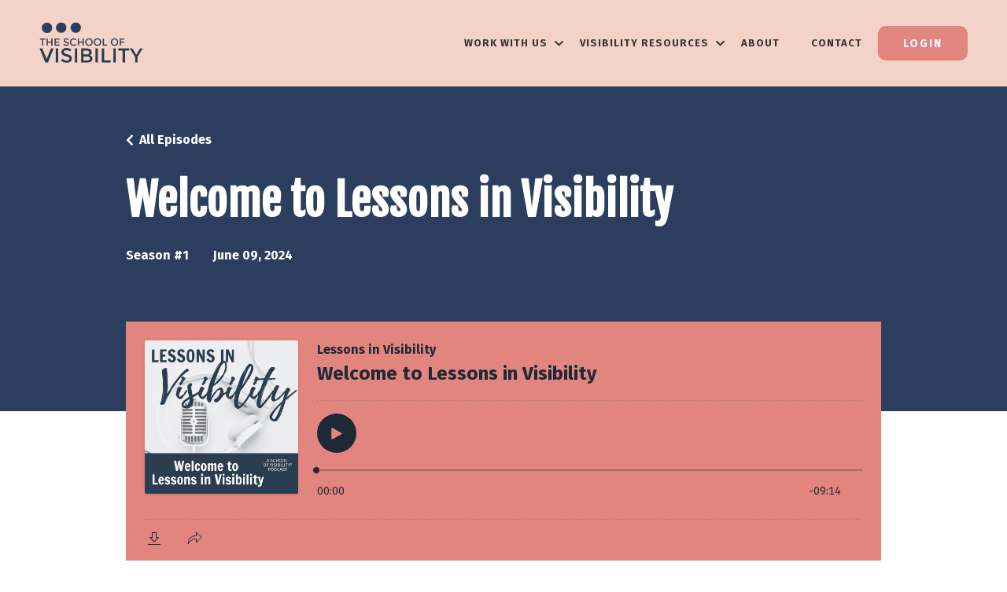

--- FILE ---
content_type: text/html; charset=utf-8
request_url: https://www.theschoolofvisibility.com/podcasts/lessons-in-visibility/episodes/2148677525
body_size: 12844
content:
<!doctype html>
<html lang="en">
  <head>
    
              <meta name="csrf-param" content="authenticity_token">
              <meta name="csrf-token" content="SIMiJ3gOPQ/RFmSnMDDbxVEnPoLpVLYyL7HNC2OLQMc58PBkLC3Xf7gDFonI9zdN/8T3acHOzBYaE++81CVyng==">
            
    <title>
      
        Welcome to Lessons in Visibility 
      
    </title>
    <meta charset="utf-8" />
    <meta http-equiv="x-ua-compatible" content="ie=edge, chrome=1">
    <meta name="viewport" content="width=device-width, initial-scale=1, shrink-to-fit=no">
    
      <meta name="description" content="This first episode introduces you to the concept of visibility. It tells you what you can expect from this first season of the show.
EPISODE LINKS
The School of Visibility® website.
Catch our weekly newsletter ‘A Life Made Visible’ over on Substack.
Come chat with us on Instagram, Threads or..." />
    
    <meta property="og:type" content="website">
<meta property="og:url" content="https://www.theschoolofvisibility.com/podcasts/lessons-in-visibility/episodes/2148677525">
<meta name="twitter:card" content="summary_large_image">

<meta property="og:title" content="Welcome to Lessons in Visibility ">
<meta name="twitter:title" content="Welcome to Lessons in Visibility ">


<meta property="og:description" content="This first episode introduces you to the concept of visibility. It tells you what you can expect from this first season of the show.
EPISODE LINKS
The School of Visibility® website.
Catch our weekly newsletter ‘A Life Made Visible’ over on Substack.
Come chat with us on Instagram, Threads or...">
<meta name="twitter:description" content="This first episode introduces you to the concept of visibility. It tells you what you can expect from this first season of the show.
EPISODE LINKS
The School of Visibility® website.
Catch our weekly newsletter ‘A Life Made Visible’ over on Substack.
Come chat with us on Instagram, Threads or...">


<meta property="og:image" content="https://kajabi-storefronts-production.kajabi-cdn.com/kajabi-storefronts-production/file-uploads/podcasts/thumbnails/2147774517/episodes/8f0e3b-0b32-400c-2f70-b7d4b18e462_Episode_cover_Welcome_to_Lessons_in_Visibility.png">
<meta name="twitter:image" content="https://kajabi-storefronts-production.kajabi-cdn.com/kajabi-storefronts-production/file-uploads/podcasts/thumbnails/2147774517/episodes/8f0e3b-0b32-400c-2f70-b7d4b18e462_Episode_cover_Welcome_to_Lessons_in_Visibility.png">

    
      <link href="https://kajabi-storefronts-production.kajabi-cdn.com/kajabi-storefronts-production/file-uploads/themes/2155935857/settings_images/8ecda0-005a-c701-3b60-757f2cf5d1f_favicon.png?v=2" rel="shortcut icon" />
    
    <link rel="canonical" href="https://www.theschoolofvisibility.com/podcasts/lessons-in-visibility/episodes/2148677525" />

    <!-- Google Fonts ====================================================== -->
    
      <link href="//fonts.googleapis.com/css?family=Fira+Sans:400,700,400italic,700italic|Fjalla+One:400,700,400italic,700italic" rel="stylesheet" type="text/css">
    

    <!-- Kajabi CSS ======================================================== -->
    <link rel="stylesheet" media="screen" href="https://kajabi-app-assets.kajabi-cdn.com/assets/core-0d125629e028a5a14579c81397830a1acd5cf5a9f3ec2d0de19efb9b0795fb03.css" />

    

    <link rel="stylesheet" href="https://use.fontawesome.com/releases/v5.15.2/css/all.css" crossorigin="anonymous">

    <link rel="stylesheet" media="screen" href="https://kajabi-storefronts-production.kajabi-cdn.com/kajabi-storefronts-production/themes/2155935857/assets/styles.css?17669806948338711" />

    <!-- Customer CSS ====================================================== -->
    <link rel="stylesheet" media="screen" href="https://kajabi-storefronts-production.kajabi-cdn.com/kajabi-storefronts-production/themes/2155935857/assets/overrides.css?17669806948338711" />
    <style>
  /* Custom CSS Added Via Theme Settings */
  /* General Styling */
html {
  scroll-behavior: smooth;
}
h1, h2, h3, h4, h5, p {
    margin-bottom: 25px;
}

/* Makes Main Navigation Links Bold */
.header__content--desktop .link-list__link {
    margin: 0 20px;
    font-weight: bold;

}.header .dropdown__trigger {
	font-weight: bold !important;
	font-size: 13px !important;
	text-transform: uppercase !important;
	letter-spacing: 1px !important;
}

/* Styling for Mobile Navigation */
.header__content--mobile .link-list {
    padding-top: 10px;
    padding-bottom: 10px;
}

/* Makes Header & Footer Containers Full Width */
header .container, footer .container {
    max-width: 100%;
}

/* Styling of Horizontal Rule in RTE editors */
hr {
    border: none;
    height: 3px;
    background: #DBD7CE; /* <-- Change Color Here */
    margin: 15px 0;
}

/* Styling of Buttons */
.btn {
    box-shadow: none;
    font-size: 14px;
    text-transform: uppercase;
    letter-spacing: 2px;
}
.form-btn {
    box-shadow: none;
    font-size: 14px;
    text-transform: uppercase;
    letter-spacing: 2px;
    padding: 9.5px 30px;
}

/* Increases Font Size of Accordion Titles */
.accordion-title h5 {
    font-size: 135%;
}

/* Decreases Font Size of Hello Bar Text */
.hello-bar__text {
    font-size: 85%!important;
}

/* General Features Styling */
.feature {
    display: flex;
    flex-direction: column;
    align-items: center;
}
.feature__image {
    margin-bottom: 20px!important;
}
.feature__text {
margin-bottom: 30px;
}
.feature__text h4 {
font-size: 26px;
}

/* Home - Changes Image Order of 2nd Feature in Stacked Feature Section */
#block-1685061632781  .feature__image {
    order: 3;
    margin-top: 40px!important;
}
#section-1685061059614 .feature__image {
    margin-bottom:40px!important;
}
@media (max-width: 767px) {
    #block-1685061632781 .feature__image {
        order: 1;
        margin-top: 40px!important;
    }
    #block-1685061632781 .feature__text {
        display: flex;
        order: 2;
        flex-direction: column;
    }
    #block-1685061632781 .btn {
        display: flex;
        order: 3;
    }
}

/* Home - Adds White Border to Feature Images */
#section-1684873886594 .feature__image {
    border: 15px solid #fff!important;
}

/* About - Changes Team Member 2 Photo Order on Mobile */
@media (max-width: 767px) {
    #block-1685914817869_1 {
        display: flex;
        order: 2;
    }
    #block-1685914817869_0 {
        display: flex;
        order: 1;
    }
}

/* Work With Us - Changes Offer 2 Photo Order on Mobile */
@media (max-width: 767px) {
    #block-1685908636957_1 {
        display: flex;
        order: 2;
    }
    #block-1685908636957_0 {
        display: flex;
        order: 1;
    }
}

/* General Blog Styling Blog */
.link-list__link {
    font-weight: bold!important;
    font-size: 13px!important;
    text-transform: uppercase!important;
    letter-spacing: 1px!important;
}
.blog-post-body .container {
    max-width: 920px!important;
}
.blog-post-body__title {
    text-align: center!important;
    margin-bottom: 15px!important;
}
.blog-post-body__tags {
    text-align: center!important;
    margin-bottom: 10px!important;
}
.blog-post-body__date {
    text-align: center!important;
    font-size: 80%!important;
}
.blog-post-body__media {
    margin-top:25px!important;    
    margin-bottom: 50px!important;
}
.blog-listing__title {
    text-align: center!important;
    order: 2;
}
.blog-listing__tags {
    justify-content: center!important;
    order: 1;
}
.blog-listing__data {
    display: flex;
    flex-direction: column;
}
.blog-listing {
    display: flex;
}
@media (min-width: 1024px) {
    .blog-post-optin {
        padding: 50px 60px 60px;
    }
}
.blog-post-optin {
    margin-top: 50px!important;
}
.blog-post-body__info {
    display: flex;
    flex-direction: column;
}
.blog-post-body__title {
    order: 2;
}
.blog-post-body__tags {
    order: 1;
}
.blog-post-body__date {
    order: 3;
}
.sidebar-search__icon {
    display: none!important;
}
.blog-listings__content--grid-3 {
    justify-content: start!important;
    gap: 40px!important;
}
.blog-listing--grid-3 {
    width: calc(33.333333% - 27px);
}
@media (max-width: 768px) {
    .blog-listing--grid-3 {
        width: 100%;
    }
}
@media (min-width: 768px) {
    .blog-listing {
        margin-bottom: 0!important;
    }
}

/* Blog - Changes About Photo Order on Mobile */
@media (max-width: 767px) {
    #block-1684968989175 {
        display: flex;
        order: 2;
    }
    #block-1684969088149 {
        display: flex;
        order: 1;
    }
}

/* Blog Search - Sidebar Styling */
.sidebar-categories__link, .sidebar-categories__tag {
    color: #363636!important;
    background: #e4e9eb!important;
    font-weight: bold!important;
    font-size: 12px!important;;
    padding: 6px 10px!important;
    margin-right: 5px;
    margin-bottom: 10px!important;
    border-radius: 6px!important;
    display: inline-block!important;
}
.sidebar-categories__link:hover, .sidebar-categories__tag:hover {
    background: #363636!important;
    color: #fff!important;
}

/* General Card Styling */
.card__title {
    margin-bottom: 15px!important;
    font-size: 150%!important;
}

/* Offer Card Spacing Between */
.block-type--offer {
    padding: 20px!important;
}

/* Product Card Spacing Between */
.products__col {
    padding: 20px!important;
}

/* Home - Adds Shadow to Logo Bar */
#section-1685060578671 {
    border-bottom: 2px solid #F3F2EF!important;
}

/* Course Library - Centers Purchased Products Headline */

.products__header {
    justify-content: center!important;
}

/* Store - Adds Shadow to Logo Bar */
#section-1686142245084 {
    border-top: 2px solid #F3F2EF!important;
}

/* Login - Adds Underline to Forgot Password Link */
.auth__link a {
    text-decoration: underline!important;
}

/* Footer */
.copyright a {
        text-decoration: underline!important;
    }
@media (max-width: 767px) {
    #block-1555988525205 {
        text-align: center!important;
    }
    #block-1555988525205 a {
        display: inline-block!important;
        text-decoration: underline!important;
    }
    .footer .link-list__link {
        display: block!important;
        margin: 20px 10px!important;
    }
}
</style>

    <!-- Kajabi Editor Only CSS ============================================ -->
    

    <!-- Header hook ======================================================= -->
    <script type="text/javascript">
  var Kajabi = Kajabi || {};
</script>
<script type="text/javascript">
  Kajabi.currentSiteUser = {
    "id" : "-1",
    "type" : "Guest",
    "contactId" : "",
  };
</script>
<script type="text/javascript">
  Kajabi.theme = {
    activeThemeName: "SOV website template",
    previewThemeId: null,
    editor: false
  };
</script>
<meta name="turbo-prefetch" content="false">
<meta name="facebook-domain-verification" content="c8we7amswv8hesjv2rigd6hmx0hxfu" />

<!-- Pinterest Tag -->
<script>
!function(e){if(!window.pintrk){window.pintrk = function () {
window.pintrk.queue.push(Array.prototype.slice.call(arguments))};var
  n=window.pintrk;n.queue=[],n.version="3.0";var
  t=document.createElement("script");t.async=!0,t.src=e;var
  r=document.getElementsByTagName("script")[0];
  r.parentNode.insertBefore(t,r)}}("https://s.pinimg.com/ct/core.js");
pintrk('load', '2614280978490', {em: '<user_email_address>'});
pintrk('page');
</script>
<noscript>
<img height="1" width="1" style="display:none;" alt=""
  src="https://ct.pinterest.com/v3/?event=init&tid=2614280978490&pd[em]=<hashed_email_address>&noscript=1" />
</noscript>
<!-- end Pinterest Tag --><script async src="https://www.googletagmanager.com/gtag/js?id=G-F80108NSH2"></script>
<script>
  window.dataLayer = window.dataLayer || [];
  function gtag(){dataLayer.push(arguments);}
  gtag('js', new Date());
  gtag('config', 'G-F80108NSH2');
</script>
<style type="text/css">
  #editor-overlay {
    display: none;
    border-color: #2E91FC;
    position: absolute;
    background-color: rgba(46,145,252,0.05);
    border-style: dashed;
    border-width: 3px;
    border-radius: 3px;
    pointer-events: none;
    cursor: pointer;
    z-index: 10000000000;
  }
  .editor-overlay-button {
    color: white;
    background: #2E91FC;
    border-radius: 2px;
    font-size: 13px;
    margin-inline-start: -24px;
    margin-block-start: -12px;
    padding-block: 3px;
    padding-inline: 10px;
    text-transform:uppercase;
    font-weight:bold;
    letter-spacing:1.5px;

    left: 50%;
    top: 50%;
    position: absolute;
  }
</style>
<script src="https://kajabi-app-assets.kajabi-cdn.com/vite/assets/track_analytics-999259ad.js" crossorigin="anonymous" type="module"></script><link rel="modulepreload" href="https://kajabi-app-assets.kajabi-cdn.com/vite/assets/stimulus-576c66eb.js" as="script" crossorigin="anonymous">
<link rel="modulepreload" href="https://kajabi-app-assets.kajabi-cdn.com/vite/assets/track_product_analytics-9c66ca0a.js" as="script" crossorigin="anonymous">
<link rel="modulepreload" href="https://kajabi-app-assets.kajabi-cdn.com/vite/assets/stimulus-e54d982b.js" as="script" crossorigin="anonymous">
<link rel="modulepreload" href="https://kajabi-app-assets.kajabi-cdn.com/vite/assets/trackProductAnalytics-3d5f89d8.js" as="script" crossorigin="anonymous">      <script type="text/javascript">
        if (typeof (window.rudderanalytics) === "undefined") {
          !function(){"use strict";window.RudderSnippetVersion="3.0.3";var sdkBaseUrl="https://cdn.rudderlabs.com/v3"
          ;var sdkName="rsa.min.js";var asyncScript=true;window.rudderAnalyticsBuildType="legacy",window.rudderanalytics=[]
          ;var e=["setDefaultInstanceKey","load","ready","page","track","identify","alias","group","reset","setAnonymousId","startSession","endSession","consent"]
          ;for(var n=0;n<e.length;n++){var t=e[n];window.rudderanalytics[t]=function(e){return function(){
          window.rudderanalytics.push([e].concat(Array.prototype.slice.call(arguments)))}}(t)}try{
          new Function('return import("")'),window.rudderAnalyticsBuildType="modern"}catch(a){}
          if(window.rudderAnalyticsMount=function(){
          "undefined"==typeof globalThis&&(Object.defineProperty(Object.prototype,"__globalThis_magic__",{get:function get(){
          return this},configurable:true}),__globalThis_magic__.globalThis=__globalThis_magic__,
          delete Object.prototype.__globalThis_magic__);var e=document.createElement("script")
          ;e.src="".concat(sdkBaseUrl,"/").concat(window.rudderAnalyticsBuildType,"/").concat(sdkName),e.async=asyncScript,
          document.head?document.head.appendChild(e):document.body.appendChild(e)
          },"undefined"==typeof Promise||"undefined"==typeof globalThis){var d=document.createElement("script")
          ;d.src="https://polyfill-fastly.io/v3/polyfill.min.js?version=3.111.0&features=Symbol%2CPromise&callback=rudderAnalyticsMount",
          d.async=asyncScript,document.head?document.head.appendChild(d):document.body.appendChild(d)}else{
          window.rudderAnalyticsMount()}window.rudderanalytics.load("2apYBMHHHWpiGqicceKmzPebApa","https://kajabiaarnyhwq.dataplane.rudderstack.com",{})}();
        }
      </script>
      <script type="text/javascript">
        if (typeof (window.rudderanalytics) !== "undefined") {
          rudderanalytics.page({"account_id":"117680","site_id":"132548"});
        }
      </script>
      <script type="text/javascript">
        if (typeof (window.rudderanalytics) !== "undefined") {
          (function () {
            function AnalyticsClickHandler (event) {
              const targetEl = event.target.closest('a') || event.target.closest('button');
              if (targetEl) {
                rudderanalytics.track('Site Link Clicked', Object.assign(
                  {"account_id":"117680","site_id":"132548"},
                  {
                    link_text: targetEl.textContent.trim(),
                    link_href: targetEl.href,
                    tag_name: targetEl.tagName,
                  }
                ));
              }
            };
            document.addEventListener('click', AnalyticsClickHandler);
          })();
        }
      </script>
<script>
!function(f,b,e,v,n,t,s){if(f.fbq)return;n=f.fbq=function(){n.callMethod?
n.callMethod.apply(n,arguments):n.queue.push(arguments)};if(!f._fbq)f._fbq=n;
n.push=n;n.loaded=!0;n.version='2.0';n.agent='plkajabi';n.queue=[];t=b.createElement(e);t.async=!0;
t.src=v;s=b.getElementsByTagName(e)[0];s.parentNode.insertBefore(t,s)}(window,
                                                                      document,'script','https://connect.facebook.net/en_US/fbevents.js');


fbq('init', '791734764979019');
fbq('track', "PageView");</script>
<noscript><img height="1" width="1" style="display:none"
src="https://www.facebook.com/tr?id=791734764979019&ev=PageView&noscript=1"
/></noscript>
<meta name='site_locale' content='en'><style type="text/css">
  body main {
    direction: ltr;
  }
  .slick-list {
    direction: ltr;
  }
</style>
<style type="text/css">
  /* Font Awesome 4 */
  .fa.fa-twitter{
    font-family:sans-serif;
  }
  .fa.fa-twitter::before{
    content:"𝕏";
    font-size:1.2em;
  }

  /* Font Awesome 5 */
  .fab.fa-twitter{
    font-family:sans-serif;
  }
  .fab.fa-twitter::before{
    content:"𝕏";
    font-size:1.2em;
  }
</style>
<link rel="stylesheet" href="https://cdn.jsdelivr.net/npm/@kajabi-ui/styles@1.0.4/dist/kajabi_products/kajabi_products.css" />
<script type="module" src="https://cdn.jsdelivr.net/npm/@pine-ds/core@3.14.0/dist/pine-core/pine-core.esm.js"></script>
<script nomodule src="https://cdn.jsdelivr.net/npm/@pine-ds/core@3.14.0/dist/pine-core/index.esm.js"></script>


  </head>
  <style>
  body {
    
      
        background-color: #ffffff;
      
    
  }
</style>
  <body id="encore-theme" class="background-light">
    

    <div id="section-header" data-section-id="header">

<style>
  /* Default Header Styles */
  .header {
    
      background-color: #f3d2c8;
    
    font-size: 14px;
  }
  .header a,
  .header a.link-list__link,
  .header a.link-list__link:hover,
  .header a.social-icons__icon,
  .header .user__login a,
  .header .dropdown__item a,
  .header .dropdown__trigger:hover {
    color: #363636;
  }
  .header .dropdown__trigger {
    color: #363636 !important;
  }
  /* Mobile Header Styles */
  @media (max-width: 767px) {
    .header {
      
      font-size: 16px;
    }
    
    .header .hamburger__slices .hamburger__slice {
      
        background-color: #363636;
      
    }
    
      .header a.link-list__link, .dropdown__item a, .header__content--mobile {
        text-align: center;
      }
    
    .header--overlay .header__content--mobile  {
      padding-bottom: 20px;
    }
  }
  /* Sticky Styles */
  
    .header.header--fixed {
      background-color: #f3d2c8;
      
        background-color: ;
      
      
        background-color: ;
      
    }
    
    
    .header.header--fixed .hamburger__slice {
      
        background-color: ;
      
    }
  
</style>

<div class="hidden">
  
    
  
    
  
    
  
    
  
    
  
  
  
  
</div>

<header class="header header--overlay sticky   background-light header--close-on-scroll" kjb-settings-id="sections_header_settings_background_color">
  <div class="hello-bars">
    
      
    
      
    
      
    
      
    
      
    
  </div>
  
    <div class="header__wrap">
      <div class="header__content header__content--desktop background-light">
        <div class="container header__container media justify-content-left">
          
            
                <style>
@media (min-width: 768px) {
  #block-1555988494486 {
    text-align: left;
  }
} 
</style>

<div id="block-1555988494486" class="header__block header__block--logo header__block--show header__switch-content " kjb-settings-id="sections_header_blocks_1555988494486_settings_stretch">
  <style>
  #block-1555988494486 {
    line-height: 1;
  }
  #block-1555988494486 .logo__image {
    display: block;
    width: 150px;
  }
  #block-1555988494486 .logo__text {
    color: #000000;
  }
</style>

<a class="logo" href="/">
  
    
      <img class="logo__image" src="https://kajabi-storefronts-production.kajabi-cdn.com/kajabi-storefronts-production/file-uploads/themes/2155935857/settings_images/ffbeb0-b3db-ebfd-ecb5-fc265ec0d3e_SOV_logo_2023.png" kjb-settings-id="sections_header_blocks_1555988494486_settings_logo" alt="Header Logo" />
    
  
</a>
</div>
              
          
            
                <style>
@media (min-width: 768px) {
  #block-1725945457999 {
    text-align: right;
  }
} 
</style>

<div id="block-1725945457999" class="header__block header__switch-content header__block--dropdown stretch" kjb-settings-id="sections_header_blocks_1725945457999_settings_stretch">
  <style>
  /* Dropdown menu colors for desktop */
  @media (min-width: 768px) {
    #block-1725945457999 .dropdown__menu {
      background-color: #FFFFFF;
    }
    #block-1725945457999 .dropdown__item a {
      color: #595959;
    }
  }
  /* Mobile menu text alignment */
  @media (max-width: 767px) {
    #block-1725945457999 .dropdown__item a {
      text-align: center;
    }
  }
</style>

<div class="dropdown" kjb-settings-id="sections_header_blocks_1725945457999_settings_trigger">
  <a class="dropdown__trigger">
    WORK WITH US
    
      <i class="dropdown__icon fa fa-chevron-down"></i>
    
  </a>
  <div class="dropdown__menu dropdown__menu--text-left ">
    
      <span class="dropdown__item"><a href="https://www.theschoolofvisibility.com/courses"  target="_blank" rel="noopener" >Individuals</a></span>
    
      <span class="dropdown__item"><a href="https://www.theschoolofvisibility.com/organisations"  target="_blank" rel="noopener" >Organisations</a></span>
    
      <span class="dropdown__item"><a href="https://www.theschoolofvisibility.com/what-people-say"  target="_blank" rel="noopener" >What people say</a></span>
    
  </div>
</div>
</div>
              
          
            
                <style>
@media (min-width: 768px) {
  #block-1725945740718 {
    text-align: right;
  }
} 
</style>

<div id="block-1725945740718" class="header__block header__switch-content header__block--dropdown " kjb-settings-id="sections_header_blocks_1725945740718_settings_stretch">
  <style>
  /* Dropdown menu colors for desktop */
  @media (min-width: 768px) {
    #block-1725945740718 .dropdown__menu {
      background-color: #FFFFFF;
    }
    #block-1725945740718 .dropdown__item a {
      color: #595959;
    }
  }
  /* Mobile menu text alignment */
  @media (max-width: 767px) {
    #block-1725945740718 .dropdown__item a {
      text-align: center;
    }
  }
</style>

<div class="dropdown" kjb-settings-id="sections_header_blocks_1725945740718_settings_trigger">
  <a class="dropdown__trigger">
    VISIBILITY RESOURCES
    
      <i class="dropdown__icon fa fa-chevron-down"></i>
    
  </a>
  <div class="dropdown__menu dropdown__menu--text-left ">
    
      <span class="dropdown__item"><a href="https://www.theschoolofvisibility.com/blog"  target="_blank" rel="noopener" >Blog</a></span>
    
      <span class="dropdown__item"><a href="https://www.theschoolofvisibility.com/podcasts/lessons-in-visibility"  target="_blank" rel="noopener" >Podcast</a></span>
    
      <span class="dropdown__item"><a href="https://the-school-of-visibility.mykajabi.com/enneagram-resources"  target="_blank" rel="noopener" >Enneagram series</a></span>
    
      <span class="dropdown__item"><a href="https://www.theschoolofvisibility.com/feminist-resources"  target="_blank" rel="noopener" >Feminist resources</a></span>
    
      <span class="dropdown__item"><a href="https://the-school-of-visibility.mykajabi.com/nervous-system-resources"  target="_blank" rel="noopener" >Visibility and the nervous system</a></span>
    
      <span class="dropdown__item"><a href="https://theschoolofvisibility.substack.com/"  target="_blank" rel="noopener" >Substack newsletter</a></span>
    
  </div>
</div>
</div>
              
          
            
                <style>
@media (min-width: 768px) {
  #block-1607554198094 {
    text-align: right;
  }
} 
</style>

<div id="block-1607554198094" class="header__block header__switch-content header__block--menu " kjb-settings-id="sections_header_blocks_1607554198094_settings_stretch">
  <div class="link-list justify-content-right" kjb-settings-id="sections_header_blocks_1607554198094_settings_menu">
  
    <a class="link-list__link" href="https://www.theschoolofvisibility.com/about"  target="_blank" rel="noopener" >About</a>
  
    <a class="link-list__link" href="https://www.theschoolofvisibility.com/contact"  target="_blank" rel="noopener" >Contact</a>
  
</div>
</div>
              
          
            
                <style>
@media (min-width: 768px) {
  #block-1685913443142 {
    text-align: left;
  }
} 
</style>

<div id="block-1685913443142" class="header__block header__switch-content header__block--cta " kjb-settings-id="sections_header_blocks_1685913443142_settings_stretch">
  






<style>
  #block-1685913443142 .btn,
  [data-slick-id="1685913443142"] .block .btn {
    color: #ffffff;
    border-color: #e1857e;
    border-radius: 10px;
    background-color: #e1857e;
  }
  #block-1685913443142 .btn--outline,
  [data-slick-id="1685913443142"] .block .btn--outline {
    background: transparent;
    color: #e1857e;
  }
</style>



  



  
<a class="btn btn--solid btn--medium btn--auto" href="https://the-school-of-visibility.mykajabi.com/login"   target="_blank" rel="noopener"  kjb-settings-id="sections_header_blocks_1685913443142_settings_btn_background_color" role="button">
  
    Login
  
</a>


</div>
              
          
          
            <div class="hamburger hidden--desktop" kjb-settings-id="sections_header_settings_hamburger_color">
              <div class="hamburger__slices">
                <div class="hamburger__slice hamburger--slice-1"></div>
                <div class="hamburger__slice hamburger--slice-2"></div>
                <div class="hamburger__slice hamburger--slice-3"></div>
                <div class="hamburger__slice hamburger--slice-4"></div>
              </div>
            </div>
          
        </div>
      </div>
      <div class="header__content header__content--mobile">
        <div class="header__switch-content header__spacer"></div>
      </div>
    </div>
  
</header>

</div>
    <main>
      <style type='text/css'>
        .podcasts-episodes .btn {
  border-color: #e1857e;
  border-radius: 0px;
  color: #ffffff;
  background-color: #e1857e;
}

.podcasts-episodes .btn--outline {
  background: transparent;
  color: #e1857e;
}

        .podcasts-episodes .dropdown__menu {
  font-size: 18px;
  font-weight: normal;
}

      </style>
  <link rel="stylesheet" href="https://kajabi-app-assets.kajabi-cdn.com/assets/podcasts-295f7e9450cea787207c89be169f9eeaf71f91ee4961387db3217f29ebee2f84.css" media="all" />
  <link rel="alternate" type="application/rss+xml" title="Lessons in Visibility" href="https://app.kajabi.com/podcasts/2147774517/feed" />
  

<style type="text/css">
  .podcast-intro__title,
  h1.podcast-intro__title {
    color: #fff;
  }
  
  .truncate {
    color: #fff;
  }

  .podcast-intro__author {
    color: #fff;
  }

  .podcast-intro__short-description {
    color: #fff;
  }

  .podcast-intro__cta,
  .podcast-intro__cta:hover,
  .btn-primary.podcast-intro__cta,
  .btn-primary.podcast-intro__cta:hover,
  .podcast-episode__pagination a.btn,
  .podcast-episode__pagination a.btn:hover,
  .podcast-episode__pagination .pagination a.btn,
  .podcast-episode__pagination .pagination a.btn:hover {
    color: #1F2837;
    background-color: #e1857e;
    border-color: #e1857e;
  }

  .podcast-episode-header__meta,
  .podcast-episode-header__meta i {
    color: #fff;
  }

  .podcast-episode-header__all-episodes-link a,
  .podcast-episode-header__all-episodes-link i {
    color: #fff;
  }

  h1.podcast-episode-header__title,
  .podcast-episode-header__title,
  .podcast-modal__read-more {
    color: #fff;
  }

  .podcast-intro {
    background-color: #2b3e5d;
    color: #fff;
  }

  .podcast-episode-header,
  .podcast-episode-header::after {
    background-color: #2b3e5d;
    color: #fff;
  }

  .podcast-episode-transcript {
    background-color: #2b3e5d;
    color: #fff;
  }

  .podcast-episode-transcript .podcast-episode-transcript__title {
    color: #fff;
  }

  .btn.podcast-default-btn {
    border-color: #e1857e;
    background: transparent;
    color: #e1857e;
  }

  .podcast-intro__rss {
    background-color: #e1857e;
  }
</style>



<div class="podcasts-episodes podcasts-episodes-show encore-page-content">
  <div class="sizer ">
    



<section class="podcast-episode-header">
  <div class="container">
    <div class="inner-container podcast-episode-header__content">
      <h1 class="podcast-episode-header__title">Welcome to Lessons in Visibility </h1>
      <nav class="podcast-episode-header__all-episodes-link" aria-label="Breadcrumbs">
        <i class="fa fa-chevron-left"></i>
        <a href="https://www.theschoolofvisibility.com/podcasts/lessons-in-visibility">All Episodes</a>
      </nav>

      <p class="podcast-episode-header__meta">
        <span class="podcast-episode-header__meta-text">Season #1</span>
        
        <time datetime="2024-06-09T14:44:00Z" data-local="time" data-format="%B %d, %Y">June 09, 2024</time>
      </p>
    </div>
  </div>
</section>


<section class="container podcast-episode__content" data-kjb-component="PlayerManager">
  <div class="inner-container">
    <div class="podcast-episode__media"><script type="application/json" id="podcast_episode_2148677525-config">{"podcast":{"title":"Lessons in Visibility","description":"The podcast that supports you to speak up and be seen and heard in the world.","thumbnailUrl":"https://kajabi-storefronts-production.kajabi-cdn.com/kajabi-storefronts-production/file-uploads/site/132548/podcasts/85f132f-ed67-5728-3811-ec27e2e8b47_Lessons_in_Visibility_pod_cover_white_and_navy_.png","brandSettings":{"accent_color":"#2b3e5d","accent_text_color":"#fff","primary_color":"#e1857e","primary_text_color":"#1F2837","font_family":"Fira Sans"},"url":"https://www.theschoolofvisibility.com/podcasts/lessons-in-visibility","feedUrl":"https://app.kajabi.com/podcasts/2147774517/feed","locale":"en"},"episode":{"title":"Welcome to Lessons in Visibility ","episodeNumber":null,"explicit":false,"description":"\u003cp class=\"p1\"\u003eThis first episode introduces you to the concept of visibility. It tells you what you can expect from this first season of the show.\u003c/p\u003e\n\u003cp class=\"p1\"\u003e\u003cstrong\u003eEPISODE LINKS\u003c/strong\u003e\u003c/p\u003e\n\u003cp class=\"p2\"\u003e\u003ca href=\"https://www.theschoolofvisibility.com/\"\u003eThe School of Visibility® website.\u003c/a\u003e\u003c/p\u003e\n\u003cp class=\"p2\"\u003eCatch our weekly newsletter \u003ca href=\"https://theschoolofvisibility.substack.com/\"\u003e‘A Life Made Visible’ over on Substack.\u003c/a\u003e\u003c/p\u003e\n\u003cp class=\"p2\"\u003eCome chat with us on \u003ca href=\"https://www.instagram.com/theschoolofvisibility/\"\u003eInstagram,\u003c/a\u003e \u003ca href=\"https://www.threads.net/@theschoolofvisibility\"\u003eThreads\u003c/a\u003e or \u003ca href=\"https://www.facebook.com/theschoolofvisibility/\"\u003eFacebook.\u003c/a\u003e\u003c/p\u003e\n\u003cp class=\"p1\"\u003e\u003cstrong\u003eEPISODE SYNOPSIS\u003c/strong\u003e\u003c/p\u003e\n\u003cp\u003eHere's a snippet from the episode;\u0026nbsp; \u0026nbsp;\u003c/p\u003e\n\u003cp\u003e\"A lot of the visibility we see online cuts one way. It's about people trying to gain attention. It's about vanity numbers and impressing rather than connecting. But I'm interested in the kind of visibility that builds connection, and understanding that brings an experience of peace into our lives because some of our core needs are being met.\u0026nbsp;Those of feeling heard and feeling witnessed.\"\u003c/p\u003e\n\u003cp\u003eListen in for more and to find out what you can expect from season 1 of the podcast!\u0026nbsp;\u003c/p\u003e\n\u003cp\u003e\u003cstrong\u003eSUBSCRIBE FOR MORE\u003c/strong\u003e\u003c/p\u003e\n\u003cp\u003e\u003ca href=\"https://podcasts.apple.com/us/podcast/lessons-in-visibility/id1751409182\" target=\"_blank\" rel=\"noopener noreferrer\"\u003eApple podcasts\u003c/a\u003e | \u003ca href=\"https://open.spotify.com/show/1v8KeGRMgdQDNXue2Da9MA\" target=\"_blank\" rel=\"noopener noreferrer\"\u003eSpotify\u003c/a\u003e | \u003ca href=\"https://app.kajabi.com/podcasts/2147774517/feed\" target=\"_blank\" rel=\"noopener noreferrer\"\u003eRSS feed\u003c/a\u003e\u003c/p\u003e","thumbnailUrl":"https://kajabi-storefronts-production.kajabi-cdn.com/kajabi-storefronts-production/file-uploads/podcasts/thumbnails/2147774517/episodes/8f0e3b-0b32-400c-2f70-b7d4b18e462_Episode_cover_Welcome_to_Lessons_in_Visibility.png","publicationDate":"2024-06-09T14:44:00Z","duration":"554.684063","url":"https://www.theschoolofvisibility.com/podcasts/lessons-in-visibility/episodes/2148677525","media":{"url":"https://app.kajabi.com/podcasts/medias/2148677525.mp3?kjb=true","size":8875063,"type":"audio/mpeg"},"chapters":[]}}</script><div data-kjb-element="podcast-player" data-episode-config="podcast_episode_2148677525-config"><root style="max-width:1450px;min-width:260px;">
  <link href='//fonts.googleapis.com/css2?family=Fira+Sans:wght@400;600;700&display=swap' rel='stylesheet' type='text/css'>
  <div class="tablet:px-6 tablet:pt-6 mobile:px-4 mobile:pt-4 flex flex-col">
    <div class="flex-col items-center mobile:flex tablet:hidden">
      <show-title class="text-sm"></show-title>
      <episode-title class="text-base mb-2"></episode-title>
      <subscribe-button class="mb-4 mobile:flex tablet:hidden"></subscribe-button>
      <poster class="rounded-sm w-48 shadow overflow-hidden"></poster>
      <divider class="w-full my-6"></divider>
    </div>

    <div class="tablet:flex flex-grow mb-6">
      <div class="w-64 mobile:hidden tablet:block tablet:mr-6">
        <poster class="rounded-sm shadow overflow-hidden"></poster>
      </div>
      <div class="w-full">
        <div class="hidden tablet:block">
          <show-title class="text-base"></show-title>
          <episode-title class="text-xl desktop:text-2xl"></episode-title>
          <divider class="w-full my-4"></divider>
        </div>
        <div class="flex items-center justify-between">
          <div class="block">
            <play-button class="mobile:hidden" variant="simple"></play-button>
          </div>

          <div class="flex">
            <play-state on="active">
              <chapter-previous class="mx-2 block"></chapter-previous>
            </play-state>
            <play-state on="active">
              <step-backward class="mx-2 block"></step-backward>
            </play-state>

            <play-button class="mx-2 block hidden mobile:block" variant="simple"></play-button>

            <play-state on="active">
              <step-forward class="mx-2 block"></step-forward>
            </play-state>
            <play-state on="active">
              <chapter-next class="mx-2 block"></chapter-next>
            </play-state>

            <play-state on="active">
              <speed-control class="mx-2 block hidden tablet:block"></speed-control>
            </play-state>

            <play-state on="active">
              <volume-control class="mx-2 ml-4 flex items-center hidden tablet:flex"></volume-control>
            </play-state>
          </div>

          <div class="block hidden mobile:block"></div>
        </div>
        <div class="flex w-full">
          <progress-bar></progress-bar>
        </div>
        <div class="flex w-full -mt-2">
          <div class="w-3/12 text-left">
            <timer-current class="text-sm"></timer-current>
          </div>
          <div class="w-6/12 max-w-xs text-center truncate">
            <play-state on="active">
              <current-chapter class="text-sm"></current-chapter>
            </play-state>
          </div>
          <div class="w-3/12 text-right">
            <timer-duration class="text-sm"></timer-duration>
          </div>
        </div>
      </div>
    </div>
      <divider class="w-full mb-3"></divider>
      <div class="flex justify-between">
        <div class="flex mobile:w-full tablet:w-2/12 desktop:w-1/12 justify-between">
          <tab-trigger tab="chapters">
            <icon type="chapter"></icon>
          </tab-trigger>
          <tab-trigger tab="transcripts">
            <icon type="transcripts"></icon>
          </tab-trigger>
            <tab-trigger tab="files">
              <icon type="download"></icon>
            </tab-trigger>
          <tab-trigger tab="playlist">
            <icon type="playlist"></icon>
          </tab-trigger>
          <tab-trigger tab="share">
            <icon type="share"></icon>
          </tab-trigger>
        </div>
        <subscribe-button class="mt-1 mobile:hidden tablet:flex"></subscribe-button>
      </div>
  </div>
    <base target="_blank">
    <div class="w-full relative overflow-hidden">
      <tab name="chapters">
        <tab-chapters></tab-chapters>
      </tab>
      <tab name="transcripts">
        <tab-transcripts></tab-transcripts>
      </tab>
        <tab name="files">
          <tab-files></tab-files>
        </tab>
      <tab name="playlist">
        <tab-playlist></tab-playlist>
      </tab>
      <tab name="share">
        <tab-share></tab-share>
      </tab>
      <tab-overflow></tab-overflow>
    </div>
  <error></error>
</root>
</div></div>
    <article class="podcast-episode__description">
      <p class="p1">This first episode introduces you to the concept of visibility. It tells you what you can expect from this first season of the show.</p>
<p class="p1"><strong>EPISODE LINKS</strong></p>
<p class="p2"><a href="https://www.theschoolofvisibility.com/">The School of Visibility® website.</a></p>
<p class="p2">Catch our weekly newsletter <a href="https://theschoolofvisibility.substack.com/">‘A Life Made Visible’ over on Substack.</a></p>
<p class="p2">Come chat with us on <a href="https://www.instagram.com/theschoolofvisibility/">Instagram,</a> <a href="https://www.threads.net/@theschoolofvisibility">Threads</a> or <a href="https://www.facebook.com/theschoolofvisibility/">Facebook.</a></p>
<p class="p1"><strong>EPISODE SYNOPSIS</strong></p>
<p>Here's a snippet from the episode;&nbsp; &nbsp;</p>
<p>"A lot of the visibility we see online cuts one way. It's about people trying to gain attention. It's about vanity numbers and impressing rather than connecting. But I'm interested in the kind of visibility that builds connection, and understanding that brings an experience of peace into our lives because some of our core needs are being met.&nbsp;Those of feeling heard and feeling witnessed."</p>
<p>Listen in for more and to find out what you can expect from season 1 of the podcast!&nbsp;</p>
<p><strong>SUBSCRIBE FOR MORE</strong></p>
<p><a href="https://podcasts.apple.com/us/podcast/lessons-in-visibility/id1751409182" target="_blank" rel="noopener noreferrer">Apple podcasts</a> | <a href="https://open.spotify.com/show/1v8KeGRMgdQDNXue2Da9MA" target="_blank" rel="noopener noreferrer">Spotify</a> | <a href="https://app.kajabi.com/podcasts/2147774517/feed" target="_blank" rel="noopener noreferrer">RSS feed</a></p>
    </article>
  </div>
</section>

  </div>
</div>

  <script type="text/javascript">
  document.addEventListener("DOMContentLoaded", function() {


    // It removes localization attributes in order to run LocalTime with the correct locale
    document.querySelectorAll('time[data-local][data-localized]').forEach(function(element) {
      element.removeAttribute("data-localized");
      element.removeAttribute("title");
    });

    LocalTime.config.i18n['en'] = JSON.parse('{"date":{"formats":{"default":"%b %e, %Y","short":"%b %d","long":"%B %d, %Y","thisYear":"%b %e"},"dayNames":["Sunday","Monday","Tuesday","Wednesday","Thursday","Friday","Saturday"],"abbrDayNames":["Sun","Mon","Tue","Wed","Thu","Fri","Sat"],"monthNames":["January","February","March","April","May","June","July","August","September","October","November","December"],"abbrMonthNames":["Jan","Feb","Mar","Apr","May","Jun","Jul","Aug","Sep","Oct","Nov","Dec"],"order":["year","month","day"],"yesterday":"yesterday","today":"today","tomorrow":"tomorrow","on":"on {date}"},"time":{"formats":{"default":"%I:%M %p","short":"%I:%M %p","long":"%I:%M:%S %p","us":"%m/%d/%Y %I:%M %p","defaultWithTimezone":"%I:%M %p %Z"},"am":"am","pm":"pm","singular":"a {time}","singularAn":"an {time}","elapsed":"{time} ago","second":"second","seconds":"seconds","minute":"minute","minutes":"minutes","hour":"hour","hours":"hours"},"datetime":{"distanceInWords":{"halfAMinute":"half a minute","lessThanXSeconds":{"one":"less than 1 second","other":"less than %{count} seconds"},"xSeconds":{"one":"1 second","other":"%{count} seconds"},"lessThanXMinutes":{"one":"less than a minute","other":"less than %{count} minutes"},"xMinutes":{"one":"1 minute","other":"%{count} minutes"},"aboutXHours":{"one":"about 1 hour","other":"about %{count} hours"},"xDays":{"one":"1 day","other":"%{count} days"},"aboutXMonths":{"one":"about 1 month","other":"about %{count} months"},"xMonths":{"one":"1 month","other":"%{count} months"},"aboutXYears":{"one":"about 1 year","other":"about %{count} years"},"overXYears":{"one":"over 1 year","other":"over %{count} years"},"almostXYears":{"one":"almost 1 year","other":"almost %{count} years"}},"prompts":{"year":"Year","month":"Month","day":"Day","hour":"Hour","minute":"Minute","second":"Seconds"},"lessThanXMinutes":{"one":"Less than 1 minute"},"xMinutes":{"one":"minute","other":"minutes"},"at":"{date} at {time}","formats":{"default":"%B %e, %Y at %I:%M %p %Z","short":"%b %e, %Y at %I:%M %p","long":"%B %e, %Y at %I:%M:%S %p %Z"}}}');
    LocalTime.config.locale = 'en';
    LocalTime.run();
  });
</script>

  <script src="//cdn.podlove.org/web-player/5.x/embed.js"></script>
  <script src="https://kajabi-app-assets.kajabi-cdn.com/vite/assets/podcasts-92a99485.js" crossorigin="anonymous" type="module"></script><link rel="modulepreload" href="https://kajabi-app-assets.kajabi-cdn.com/vite/assets/PlayerManager-16feb36d.js" as="script" crossorigin="anonymous">
<link rel="modulepreload" href="https://kajabi-app-assets.kajabi-cdn.com/vite/assets/Dropdown-1614ae3b.js" as="script" crossorigin="anonymous">
<link rel="modulepreload" href="https://kajabi-app-assets.kajabi-cdn.com/vite/assets/index-cb3c20f3.js" as="script" crossorigin="anonymous">
<link rel="modulepreload" href="https://kajabi-app-assets.kajabi-cdn.com/vite/assets/_commonjsHelpers-f17db62c.js" as="script" crossorigin="anonymous">

<script type="text/javascript" src="https://js.stripe.com/basil/stripe.js"></script>
    </main>
    <div id="section-footer" data-section-id="footer">
  <style>
    #section-footer {
      -webkit-box-flex: 1;
      -ms-flex-positive: 1;
      flex-grow: 1;
      display: -webkit-box;
      display: -ms-flexbox;
      display: flex;
    }
    .footer {
      -webkit-box-flex: 1;
      -ms-flex-positive: 1;
      flex-grow: 1;
    }
  </style>

<style>
  .footer {
    background-color: #ffffff;
  }
  .footer, .footer__block {
    font-size: 14px;
    color: ;
  }
  .footer .logo__text {
    color: ;
  }
  .footer .link-list__links {
    width: 100%;
  }
  .footer a.link-list__link {
    color: ;
  }
  .footer .link-list__link:hover {
    color: ;
  }
  .copyright {
    color: ;
  }
  @media (min-width: 768px) {
    .footer, .footer__block {
      font-size: 14px;
    }
  }
  .powered-by a {
    color: #898989 !important;
  }
  
</style>

<footer class="footer   background-light  " kjb-settings-id="sections_footer_settings_background_color">
  <div class="footer__content">
    <div class="container footer__container media">
      
    </div>
    
  </div>

</footer>

</div>
    <div id="section-exit_pop" data-section-id="exit_pop"><style>
  #exit-pop .modal__content {
    background: #ffffff;
  }
  
</style>



  <div class="modal exit-pop" id="exit-pop" kjb-settings-id="sections_exit_pop_settings_modal_edit" data-timed-reveal="0" data-cookie-expire="5">
    <div class="modal__content background-light">
      <div class="close-x">
        <div class="close-x__part"></div>
        <div class="close-x__part"></div>
      </div>
      <div class="modal__body row text- align-items-start justify-content-center">
        
          
                




<style>
  /* flush setting */
  
  
  /* margin settings */
  #block-1585757552293, [data-slick-id="1585757552293"] {
    margin-top: 0px;
    margin-right: 0px;
    margin-bottom: 0px;
    margin-left: 0px;
  }
  #block-1585757552293 .block, [data-slick-id="1585757552293"] .block {
    /* border settings */
    border: 0px none black;
    border-radius: 0px;
    

    /* background color */
    
    /* default padding for mobile */
    
    
    
    /* mobile padding overrides */
    
      padding: 0;
    
    
    
    
    
  }

  @media (min-width: 768px) {
    /* desktop margin settings */
    #block-1585757552293, [data-slick-id="1585757552293"] {
      margin-top: 0px;
      margin-right: 0px;
      margin-bottom: 0px;
      margin-left: 0px;
    }
    #block-1585757552293 .block, [data-slick-id="1585757552293"] .block {
      /* default padding for desktop  */
      
      
      /* desktop padding overrides */
      
        padding: 0;
      
      
      
      
      
    }
  }
  /* mobile text align */
  @media (max-width: 767px) {
    #block-1585757552293, [data-slick-id="1585757552293"] {
      text-align: ;
    }
  }
</style>


<div
  id="block-1585757552293"
  class="
  block-type--image
  text-
  col-12
  
  
  
  
  "
  
  data-reveal-event=""
  data-reveal-offset=""
  data-reveal-units=""
  
    kjb-settings-id="sections_exit_pop_blocks_1585757552293_settings_width"
    >
  <div class="block
    box-shadow-none
    "
    
      data-aos="-"
      data-aos-delay=""
      data-aos-duration=""
    
    >
    
    <style>
  #block-1585757552293 .block,
  [data-slick-id="1585757552293"] .block {
    display: flex;
    justify-content: flex-start;
  }
  #block-1585757552293 .image,
  [data-slick-id="1585757552293"] .image {
    width: 100%;
    overflow: hidden;
    
    border-radius: 4px;
    
  }
  #block-1585757552293 .image__image,
  [data-slick-id="1585757552293"] .image__image {
    width: 100%;
    
  }
  #block-1585757552293 .image__overlay,
  [data-slick-id="1585757552293"] .image__overlay {
    
      opacity: 0;
    
    background-color: #fff;
    border-radius: 4px;
    
  }
  
  #block-1585757552293 .image__overlay-text,
  [data-slick-id="1585757552293"] .image__overlay-text {
    color:  !important;
  }
  @media (min-width: 768px) {
    #block-1585757552293 .block,
    [data-slick-id="1585757552293"] .block {
        display: flex;
        justify-content: flex-start;
    }
    #block-1585757552293 .image__overlay,
    [data-slick-id="1585757552293"] .image__overlay {
      
        opacity: 0;
      
    }
    #block-1585757552293 .image__overlay:hover {
      opacity: 1;
    }
  }
  
</style>

<div class="image">
  
    
    
  



  
    
      <a class="image__link" href="https://www.theschoolofvisibility.com/noisy-world"   target="_blank" rel="noopener" >
    
        <img class="image__image" src="https://kajabi-storefronts-production.kajabi-cdn.com/kajabi-storefronts-production/file-uploads/themes/2155935857/settings_images/ada7ee-3243-ae36-50fe-c863776eb146_Sam_34_copy.jpg" kjb-settings-id="sections_exit_pop_blocks_1585757552293_settings_image" alt="" />
    
      </a>
    
    

    
  
</div>
  </div>
</div>

              
        
          
                




<style>
  /* flush setting */
  
  
  /* margin settings */
  #block-1758776799871, [data-slick-id="1758776799871"] {
    margin-top: 0px;
    margin-right: 0px;
    margin-bottom: 0px;
    margin-left: 0px;
  }
  #block-1758776799871 .block, [data-slick-id="1758776799871"] .block {
    /* border settings */
    border: 4px  black;
    border-radius: 4px;
    

    /* background color */
    
    /* default padding for mobile */
    
    
      padding: 20px;
    
    
      
        padding: 20px;
      
    
    /* mobile padding overrides */
    
    
      padding-top: 0px;
    
    
      padding-right: 0px;
    
    
      padding-bottom: 0px;
    
    
      padding-left: 0px;
    
  }

  @media (min-width: 768px) {
    /* desktop margin settings */
    #block-1758776799871, [data-slick-id="1758776799871"] {
      margin-top: 0px;
      margin-right: 0px;
      margin-bottom: 0px;
      margin-left: 0px;
    }
    #block-1758776799871 .block, [data-slick-id="1758776799871"] .block {
      /* default padding for desktop  */
      
      
        
          padding: 30px;
        
      
      /* desktop padding overrides */
      
      
        padding-top: 0px;
      
      
        padding-right: 0px;
      
      
        padding-bottom: 0px;
      
      
        padding-left: 0px;
      
    }
  }
  /* mobile text align */
  @media (max-width: 767px) {
    #block-1758776799871, [data-slick-id="1758776799871"] {
      text-align: center;
    }
  }
</style>


<div
  id="block-1758776799871"
  class="
  block-type--text
  text-center
  col-12
  
  
  
  
  "
  
  data-reveal-event=""
  data-reveal-offset=""
  data-reveal-units=""
  
    kjb-settings-id="sections_exit_pop_blocks_1758776799871_settings_width"
    >
  <div class="block
    box-shadow-
    "
    
      data-aos="-"
      data-aos-delay=""
      data-aos-duration=""
    
    >
    
    <style>
  
  #block-1577982541036_0 .btn {
    margin-top: 1rem;
  }
</style>

<h3><strong>Learn three simple strategies</strong><span> to help you confidently speak up in a way that feels natural to you.</span></h3>

    






<style>
  #block-1758776799871 .btn,
  [data-slick-id="1758776799871"] .block .btn {
    color: #ffffff;
    border-color: #e1857e;
    border-radius: 8px;
    background-color: #e1857e;
  }
  #block-1758776799871 .btn--outline,
  [data-slick-id="1758776799871"] .block .btn--outline {
    background: transparent;
    color: #e1857e;
  }
</style>



  



  
<a class="btn btn--outline btn--medium btn--auto" href="https://www.theschoolofvisibility.com/noisy-world"   target="_blank" rel="noopener"  kjb-settings-id="sections_exit_pop_blocks_1758776799871_settings_btn_background_color" role="button">
  
    Access your free training
  
</a>


  
  </div>
</div>

              
        
      </div>
    </div>
  </div>




</div>
    <div id="section-two_step" data-section-id="two_step"><style>
  #two-step .modal__content {
    background: ;
  }
  
</style>

<div class="modal two-step" id="two-step" kjb-settings-id="sections_two_step_settings_two_step_edit">
  <div class="modal__content background-unrecognized">
    <div class="close-x">
      <div class="close-x__part"></div>
      <div class="close-x__part"></div>
    </div>
    <div class="modal__body row text- align-items-start justify-content-center">
      
         
              




<style>
  /* flush setting */
  
  
  /* margin settings */
  #block-1718671579850, [data-slick-id="1718671579850"] {
    margin-top: 0px;
    margin-right: 0px;
    margin-bottom: 0px;
    margin-left: 0px;
  }
  #block-1718671579850 .block, [data-slick-id="1718671579850"] .block {
    /* border settings */
    border: 4px  black;
    border-radius: 4px;
    

    /* background color */
    
    /* default padding for mobile */
    
    
      padding: 20px;
    
    
      
    
    /* mobile padding overrides */
    
      padding: 0;
    
    
      padding-top: 0px;
    
    
      padding-right: 0px;
    
    
      padding-bottom: 0px;
    
    
      padding-left: 0px;
    
  }

  @media (min-width: 768px) {
    /* desktop margin settings */
    #block-1718671579850, [data-slick-id="1718671579850"] {
      margin-top: 0px;
      margin-right: 0px;
      margin-bottom: 0px;
      margin-left: 0px;
    }
    #block-1718671579850 .block, [data-slick-id="1718671579850"] .block {
      /* default padding for desktop  */
      
      
        
      
      /* desktop padding overrides */
      
        padding: 0;
      
      
        padding-top: 0px;
      
      
        padding-right: 0px;
      
      
        padding-bottom: 0px;
      
      
        padding-left: 0px;
      
    }
  }
  /* mobile text align */
  @media (max-width: 767px) {
    #block-1718671579850, [data-slick-id="1718671579850"] {
      text-align: ;
    }
  }
</style>


<div
  id="block-1718671579850"
  class="
  block-type--image
  text-
  col-12
  
  
  
  
  "
  
  data-reveal-event=""
  data-reveal-offset=""
  data-reveal-units=""
  
    kjb-settings-id="sections_two_step_blocks_1718671579850_settings_width"
    >
  <div class="block
    box-shadow-
    "
    
      data-aos="-"
      data-aos-delay=""
      data-aos-duration=""
    
    >
    
    <style>
  #block-1718671579850 .block,
  [data-slick-id="1718671579850"] .block {
    display: flex;
    justify-content: flex-start;
  }
  #block-1718671579850 .image,
  [data-slick-id="1718671579850"] .image {
    width: 100%;
    overflow: hidden;
    
    border-radius: 4px;
    
  }
  #block-1718671579850 .image__image,
  [data-slick-id="1718671579850"] .image__image {
    width: 100%;
    
  }
  #block-1718671579850 .image__overlay,
  [data-slick-id="1718671579850"] .image__overlay {
    
      opacity: 0;
    
    background-color: #fff;
    border-radius: 4px;
    
  }
  
  #block-1718671579850 .image__overlay-text,
  [data-slick-id="1718671579850"] .image__overlay-text {
    color:  !important;
  }
  @media (min-width: 768px) {
    #block-1718671579850 .block,
    [data-slick-id="1718671579850"] .block {
        display: flex;
        justify-content: flex-start;
    }
    #block-1718671579850 .image__overlay,
    [data-slick-id="1718671579850"] .image__overlay {
      
        opacity: 0;
      
    }
    #block-1718671579850 .image__overlay:hover {
      opacity: 1;
    }
  }
  
</style>

<div class="image">
  
    
    
  



  
    
        <img class="image__image" src="https://kajabi-storefronts-production.kajabi-cdn.com/kajabi-storefronts-production/file-uploads/themes/2155935857/settings_images/d5cdb-168b-fcda-ff4e-43f47cf6c421_listening_to_podcast_1.png" kjb-settings-id="sections_two_step_blocks_1718671579850_settings_image" alt="" />
    
    

    
  
</div>
  </div>
</div>

            
      
         
              




<style>
  /* flush setting */
  
  
  /* margin settings */
  #block-1686318832777, [data-slick-id="1686318832777"] {
    margin-top: -50px;
    margin-right: 0px;
    margin-bottom: -15px;
    margin-left: 0px;
  }
  #block-1686318832777 .block, [data-slick-id="1686318832777"] .block {
    /* border settings */
    border: 4px  black;
    border-radius: 4px;
    

    /* background color */
    
    /* default padding for mobile */
    
    
      padding: 20px;
    
    
      
    
    /* mobile padding overrides */
    
      padding: 0;
    
    
      padding-top: 0px;
    
    
      padding-right: 0px;
    
    
      padding-bottom: 0px;
    
    
      padding-left: 0px;
    
  }

  @media (min-width: 768px) {
    /* desktop margin settings */
    #block-1686318832777, [data-slick-id="1686318832777"] {
      margin-top: -70px;
      margin-right: 0px;
      margin-bottom: -25px;
      margin-left: 0px;
    }
    #block-1686318832777 .block, [data-slick-id="1686318832777"] .block {
      /* default padding for desktop  */
      
      
        
      
      /* desktop padding overrides */
      
        padding: 0;
      
      
        padding-top: 0px;
      
      
        padding-right: 0px;
      
      
        padding-bottom: 0px;
      
      
        padding-left: 0px;
      
    }
  }
  /* mobile text align */
  @media (max-width: 767px) {
    #block-1686318832777, [data-slick-id="1686318832777"] {
      text-align: ;
    }
  }
</style>


<div
  id="block-1686318832777"
  class="
  block-type--image
  text-
  col-12
  
  
  
  
  "
  
  data-reveal-event=""
  data-reveal-offset=""
  data-reveal-units=""
  
    kjb-settings-id="sections_two_step_blocks_1686318832777_settings_width"
    >
  <div class="block
    box-shadow-
    "
    
      data-aos="-"
      data-aos-delay=""
      data-aos-duration=""
    
    >
    
    <style>
  #block-1686318832777 .block,
  [data-slick-id="1686318832777"] .block {
    display: flex;
    justify-content: center;
  }
  #block-1686318832777 .image,
  [data-slick-id="1686318832777"] .image {
    width: 100%;
    overflow: hidden;
    
      width: 100px;
    
    border-radius: 4px;
    
  }
  #block-1686318832777 .image__image,
  [data-slick-id="1686318832777"] .image__image {
    width: 100%;
    
      width: 100px;
    
  }
  #block-1686318832777 .image__overlay,
  [data-slick-id="1686318832777"] .image__overlay {
    
      opacity: 0;
    
    background-color: #fff;
    border-radius: 4px;
    
  }
  
  #block-1686318832777 .image__overlay-text,
  [data-slick-id="1686318832777"] .image__overlay-text {
    color:  !important;
  }
  @media (min-width: 768px) {
    #block-1686318832777 .block,
    [data-slick-id="1686318832777"] .block {
        display: flex;
        justify-content: center;
    }
    #block-1686318832777 .image__overlay,
    [data-slick-id="1686318832777"] .image__overlay {
      
        opacity: 0;
      
    }
    #block-1686318832777 .image__overlay:hover {
      opacity: 1;
    }
  }
  
</style>

<div class="image">
  
    
    
  



  
    
        <img class="image__image" src="https://kajabi-storefronts-production.kajabi-cdn.com/kajabi-storefronts-production/file-uploads/themes/2153537099/settings_images/451a80e-077-f8ac-c476-b2505787cd0c_key-icon.png" kjb-settings-id="sections_two_step_blocks_1686318832777_settings_image" alt="" />
    
    

    
  
</div>
  </div>
</div>

            
      
         
              




<style>
  /* flush setting */
  
  
  /* margin settings */
  #block-1718671641099, [data-slick-id="1718671641099"] {
    margin-top: 0px;
    margin-right: 0px;
    margin-bottom: 0px;
    margin-left: 0px;
  }
  #block-1718671641099 .block, [data-slick-id="1718671641099"] .block {
    /* border settings */
    border: 4px  black;
    border-radius: 4px;
    

    /* background color */
    
    /* default padding for mobile */
    
    
      padding: 20px;
    
    
      
        padding: 20px;
      
    
    /* mobile padding overrides */
    
    
      padding-top: 0px;
    
    
      padding-right: 0px;
    
    
      padding-bottom: 0px;
    
    
      padding-left: 0px;
    
  }

  @media (min-width: 768px) {
    /* desktop margin settings */
    #block-1718671641099, [data-slick-id="1718671641099"] {
      margin-top: 0px;
      margin-right: 0px;
      margin-bottom: 0px;
      margin-left: 0px;
    }
    #block-1718671641099 .block, [data-slick-id="1718671641099"] .block {
      /* default padding for desktop  */
      
      
        
          padding: 30px;
        
      
      /* desktop padding overrides */
      
      
        padding-top: 0px;
      
      
        padding-right: 0px;
      
      
        padding-bottom: 0px;
      
      
        padding-left: 0px;
      
    }
  }
  /* mobile text align */
  @media (max-width: 767px) {
    #block-1718671641099, [data-slick-id="1718671641099"] {
      text-align: center;
    }
  }
</style>


<div
  id="block-1718671641099"
  class="
  block-type--text
  text-center
  col-12
  
  
  
  
  "
  
  data-reveal-event=""
  data-reveal-offset=""
  data-reveal-units=""
  
    kjb-settings-id="sections_two_step_blocks_1718671641099_settings_width"
    >
  <div class="block
    box-shadow-
    "
    
      data-aos="-"
      data-aos-delay=""
      data-aos-duration=""
    
    >
    
    <style>
  
  #block-1577982541036_0 .btn {
    margin-top: 1rem;
  }
</style>

<h2>Unlock the key to sustainable visibility!</h2>
<p>Our latest podcast <strong><em>Lessons</em> <em>in Visibility</em></strong> is for anyone interested in how to be sustainably visible as you build your business or brand. We explore the inner and outer aspects of visibility so you can find your way to a form of visibility that feels authentic and natural to you.</p>

    






<style>
  #block-1718671641099 .btn,
  [data-slick-id="1718671641099"] .block .btn {
    color: #ffffff;
    border-color: #e1857e;
    border-radius: 10px;
    background-color: #e1857e;
  }
  #block-1718671641099 .btn--outline,
  [data-slick-id="1718671641099"] .block .btn--outline {
    background: transparent;
    color: #e1857e;
  }
</style>



  



  
<a class="btn btn--solid btn--large btn--auto" href="https://www.theschoolofvisibility.com/podcasts/lessons-in-visibility"   target="_blank" rel="noopener"  kjb-settings-id="sections_two_step_blocks_1718671641099_settings_btn_background_color" role="button">
  
    Listen in
  
</a>


  
  </div>
</div>

            
      
    </div>
  </div>
</div>



</div>
    <!-- Javascripts ======================================================= -->
<script charset='ISO-8859-1' src='https://fast.wistia.com/assets/external/E-v1.js'></script>
<script charset='ISO-8859-1' src='https://fast.wistia.com/labs/crop-fill/plugin.js'></script>
<script src="https://kajabi-app-assets.kajabi-cdn.com/assets/encore_core-9ce78559ea26ee857d48a83ffa8868fa1d6e0743c6da46efe11250e7119cfb8d.js"></script>
<script src="https://kajabi-storefronts-production.kajabi-cdn.com/kajabi-storefronts-production/themes/2155935857/assets/scripts.js?17669806948338711"></script>



<!-- Customer JS ======================================================= -->
<script>
  /* Custom JS Added Via Theme Settings */
  /* Javascript code goes here */
</script>
  </body>
</html>